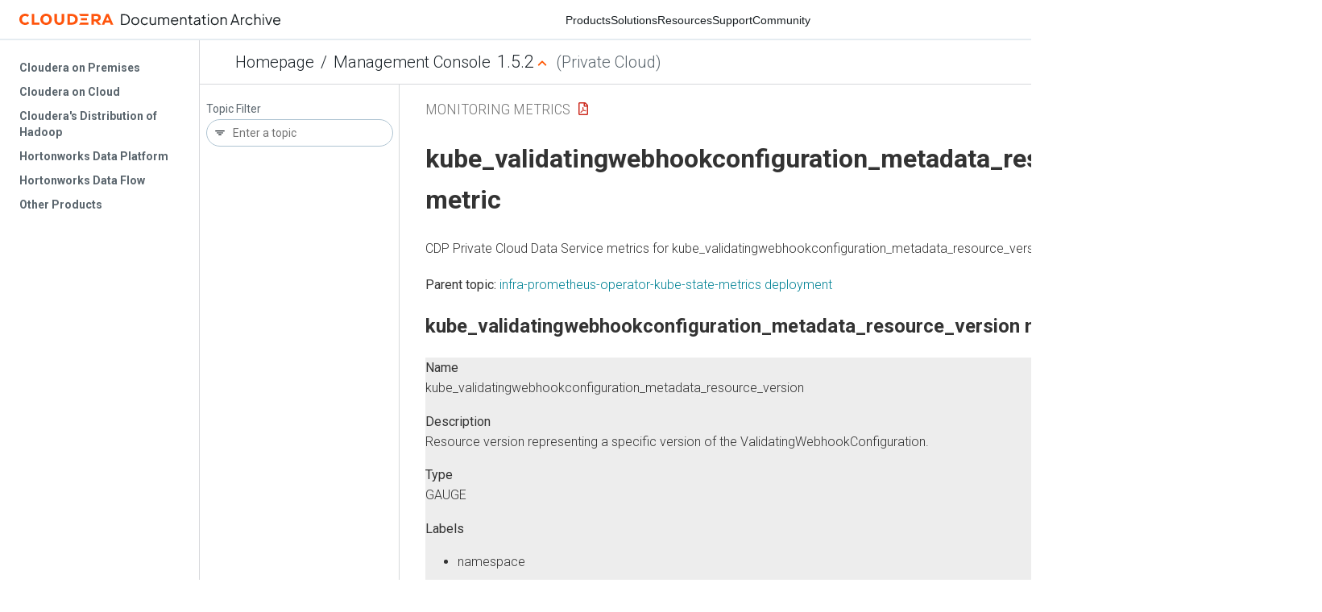

--- FILE ---
content_type: text/html
request_url: https://docs-archive.cloudera.com/management-console/1.5.2/monitoring-metrics/topics/cdppvc_ds_kube_validatingwebhookconfiguration_metadata_resource_version_trics.html
body_size: 829
content:
<!DOCTYPE html><html lang="en"><head><meta http-equiv="Content-Type" content="text/html; charset=UTF-8"><meta charset="UTF-8"><meta name="viewport" content="width=device-width, initial-scale=1, shrink-to-fit=no"><title>kube_validatingwebhookconfiguration_metadata_resource_version metric</title><meta name="generator" content="DITA-OT"><meta name="description" content="CDP Private Cloud Data Service metrics for kube_validatingwebhookconfiguration_metadata_resource_version."><link rel="stylesheet" href="/common/css/main.css"><meta name="copyright" content="(C) Copyright 2025"><link rel="alternate" type="application/pdf" href="../cdppvc_ds_metrics.pdf"></head><body class="hg"><header class="chead"><div class="breadcrumbs"><span class="bread-home"><a href="/"><i class="fas fa-home"></i><span class="text-home">Cloudera Docs</span></a></span><span class="bread-product"></span><span class="bread-version"></span></div></header><main class="cmain"><div class="cpage"><article class="maincontent"><div class="inner-breadcrumbs"></div><div id="content" aria-labelledby="ariaid-title1">
  <h1 class="title topictitle1" id="ariaid-title1">kube_validatingwebhookconfiguration_metadata_resource_version metric</h1>
  <p class="shortdesc">CDP Private Cloud Data Service metrics for kube_validatingwebhookconfiguration_metadata_resource_version.</p>
  <nav role="navigation" class="related-links"><div class="familylinks"><div class="parentlink"><strong>Parent topic:</strong> <a class="link" href="../topics/cdppvc_ds_infra-prometheus-operator-kube-state-metrics.html" title="CDP Private Cloud Data Service metrics for infra-prometheus-operator-kube-state-metrics.">infra-prometheus-operator-kube-state-metrics deployment</a></div></div></nav><article class="topic concept nested1" aria-labelledby="ariaid-title2" id="concept_tv7_mw">
    <h2 class="title topictitle2" id="ariaid-title2">kube_validatingwebhookconfiguration_metadata_resource_version metric</h2>
    
    <div class="body conbody"><p class="shortdesc"></p>
      <dl class="dl dl-gen">
        
          <dt class="dt dlterm">Name</dt>
          <dd class="dd">kube_validatingwebhookconfiguration_metadata_resource_version</dd>
        
        
          <dt class="dt dlterm">Description</dt>
          <dd class="dd">Resource version representing a specific version of the ValidatingWebhookConfiguration.</dd>
        
        
          <dt class="dt dlterm">Type</dt>
          <dd class="dd">GAUGE</dd>
        
        
          <dt class="dt dlterm">Labels</dt>
          <dd class="dd">
            <ul class="ul">
              <li class="li">namespace</li>
            </ul>
            <ul class="ul">
              <li class="li">validatingwebhookconfiguration</li>
            </ul>
          </dd>
        
        
          <dt class="dt dlterm">Unit</dt>
          <dd class="dd"></dd>
        
        
          <dt class="dt dlterm">Aggregates</dt>
          <dd class="dd"></dd>
        
        
          <dt class="dt dlterm">Meta</dt>
          <dd class="dd">
            <ul class="ul">
              <li class="li">Category: monitoring</li>
              <li class="li">Deployment: infra-prometheus-operator-kube-state-metrics</li>
            </ul>
          </dd>
        
        
          <dt class="dt dlterm">Additional Notes</dt>
          <dd class="dd">null</dd>
        
        
          <dt class="dt dlterm">Version</dt>
          <dd class="dd">null</dd>
        
      </dl>
    </div>
  </article>
</div></article></div><aside class="pubmenu"></aside></main><div class="logo"><a href="http://www.cloudera.com/"><img src="/common/img/cloudera_short_logo.png"></a></div><nav class="product-drawer"><div class="full-logo"><a href="http://www.cloudera.com/"><img src="/common/img/cloudera.png"></a></div></nav><footer></footer><script src="/common/js/main.js"></script></body></html>